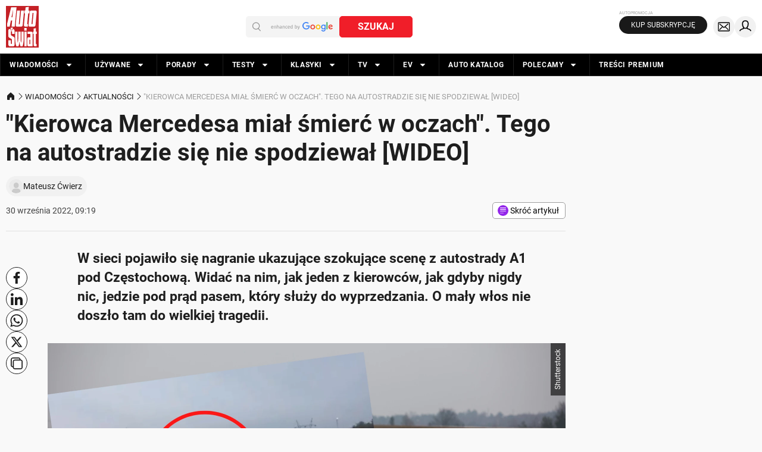

--- FILE ---
content_type: application/javascript; charset=utf-8
request_url: https://fundingchoicesmessages.google.com/f/AGSKWxVwbZCAgNZOUCVA2ZMuhW6iU48_U4MTos3AqNKvUx6mTrcN57-wCNXemrd4aKopVVWY-3lkOyyRD3XyGnd2CiXYkS-u_Diu-5U73BfagXjhR7w0FlMZHgWFnwiEQoD8PSkQVpN_fMEAxsLbkbUtyM1WfihK8XoyFDsLH12e0Y7pdSXRXm9qisTyKpYn/_/storyads./scanscoutplugin./bottomad./homepage_ad_/tikilink?
body_size: -1288
content:
window['760dd956-8a85-4acc-b3c2-bdb89da0557e'] = true;

--- FILE ---
content_type: application/javascript
request_url: https://cdn.auto-swiat.pl/static/assets/1.53.73/ModalPremium.astro_astro_type_script_index_0_lang.ByfmIQT8.js
body_size: 293
content:
import{M as o}from"./constants.PReWWJ-6.js";import"./index.Cd_vQiNd.js";import"./story.D9m_wU4Y.js";const{MODAL_CLASS:t,MODAL_ACTIVE_CLASS:S,MODAL_CLOSE_CLASS:c,MODAL_AUDIO_CLASS:m}=o,r=document.querySelector("."+t);r?.querySelector("."+c)?.addEventListener("click",()=>{r.classList.remove(S);const e=r.querySelector("."+m);e&&(e.pause(),e.currentTime=0)});


--- FILE ---
content_type: application/javascript
request_url: https://cdn.auto-swiat.pl/static/assets/1.53.73/Login.astro_astro_type_script_index_0_lang.DCx5hOLu.js
body_size: 6784
content:
import{u as Oe}from"./constants.PReWWJ-6.js";import{s as Re,c as Ce,a as Ae}from"./userStore.BPb1VwEw.js";import"./index.Cd_vQiNd.js";import"./story.D9m_wU4Y.js";function S(){let t,e;return[new Promise((o,i)=>{t=o,e=i}),t,e]}function u(t){return this.userSessionProxyEndpoint+t}function Ue(){return`${$e}?${new URLSearchParams({client_id:this.clientID,"body[params][fields]":this.sessionFields.join(","),"body[params][nts]":String(Date.now())})}`}function g(){return`https://${window.location.hostname}/__auth`}function w(){return window.location.href.substring(window.location.origin.length)}function F(t){return window.location.origin+t}function Ne(){return window.location.hostname.endsWith(De)}function be(){return u.call(this,"/check-premium-client-ip")}const f="konto.onet.pl",De=".onet.pl",ke=`https://${f}/newapi`,$e=`https://${f}/checkSSO/loginbar.json`,Ge=50;function B({src:t,name:e}){const n=document.createElement("iframe");return n.setAttribute("style","position: absolute; width:0; height:0; border:0"),t&&(n.src=t),e&&(n.name=e),document.body.appendChild(n),n}function D(t){const e=document.createElement("form");e.rel="opener",e.method="POST",Object.assign(e.style,{position:"absolute",visibility:"hidden",pointerEvents:"none"});for(const n in t){const o=t[n],i=document.createElement("input");i.name=n,i.value=o,e.appendChild(i)}return document.body.appendChild(e),e}function R(t){var e;(e=t.parentNode)===null||e===void 0||e.removeChild(t)}function Me(t){const[e,n]=S(),o=setInterval(()=>{t.closed&&n()},Ge);return e.then(()=>{clearInterval(o)}),e}const ee=new Error("AccountLoginSDK: you need to provide required parameters: clientID, userSessionProxyEndpoint"),te=new Error('AccountLoginSDK: login: you need to provide "login" and "password" parameters'),ne=new Error("AccountLoginSDK: login: invalid credentials");function H(){return L||(L=Be().catch(t=>{throw L=null,t})),L}function Fe(){return B({src:oe,name:Ke})}function Be(){const[t,e]=S(),n=s=>{if(s.origin!==oe)return;const a=s.data===V.THIRD_PARTY_COOKIE_TEST_PASSED,c=s.data===V.THIRD_PARTY_COOKIE_TEST_FAILED;(a||c)&&(e(a),o())},o=()=>{R(i),window.removeEventListener("message",n),clearTimeout(r)};window.addEventListener("message",n);const i=Fe(),r=setTimeout(()=>{e(!1),o()},He);return t}let L=null;const He=1e4,Ke="tpc_check",V={THIRD_PARTY_COOKIE_TEST_PASSED:"third_party_cookies_test_passed",THIRD_PARTY_COOKIE_TEST_FAILED:"third_party_cookies_test_failed"},oe="https://tpc.raspcs.pl";async function je(t){const e=`submit_target_${z}`;return z++,Ne()||await H()?X(e):xe(t,e)}function X(t){const e=B({name:t});return[t,()=>R(e)]}function xe(t,e){return[K(t,e)?e:null,()=>{}]}function K(t,e){return window.open(t,e,re(450,600))}function ie(t,e){const{error:n="unknown",twofa:o}=t||{};let i=`https://${f}/signin?${new URLSearchParams({client_id:this.clientID,error:n,redirect_uri:g(),...n==="ACCOUNT_EXIST_NOT_CONFIRMED"&&e&&{encoded_identity:btoa(e)}})}`;n==="2fa"&&(i=`https://${f}/2fa?${new URLSearchParams({client_id:this.clientID,twofa:o,redirect_uri:g()})}`),window.location.href=i}function k(t,e){if(t?.redirect_uri){window.location.href=t.redirect_uri;return}if(t?.error==="login")throw ne;t?.error&&ie.call(this,t,e)}function re(t,e){const{screenX:n,screenLeft:o,screenY:i,screenTop:r,innerWidth:s,innerHeight:a}=window,c=n??o,l=i??r,d=c+(s-t)/2,h=l+(a-e)/2;return`width=${t},height=${e},left=${d},top=${h},resizable=yes,scrollbars=yes`}let z=0;async function j(){try{const t={fields:this.sessionFields.join(","),...this.segment&&{segment:this.segment}};return(await(await fetch(`${u.call(this,"/me")}?${new URLSearchParams(t)}`,{method:"GET",credentials:"include"})).json()).result}catch{return}}const C=typeof window<"u";function We(t,...e){return C?t(...e):void 0}var Q;(function(t){t[t.ACCOUNT_EXIST=-350]="ACCOUNT_EXIST",t[t.ACCOUNT_NOT_EXIST=-300]="ACCOUNT_NOT_EXIST",t[t.UNCONFIRMED_ACCOUNT=-400]="UNCONFIRMED_ACCOUNT",t[t.TRIAL_REGISTRATION=-450]="TRIAL_REGISTRATION"})(Q||(Q={}));const _=t=>t.json().then(e=>t.ok?e:Promise.reject(e),()=>Promise.reject(new Error(`Cannot parse the response. Status code: ${t.status}.`))),se=()=>navigator.userAgent||navigator.vendor||window.opera||"",x=()=>["iphone","ipod","ipad"].some(t=>se().toLowerCase().includes(t.toLowerCase())),Ye=()=>x()?["GSA"].some(t=>se().includes(t)):!1,qe=t=>{let e=!1,n;return function(){return e||(e=!0,n=t.call(this)),n}},ae=qe(()=>{if(!C)return!1;try{const t="_accLoginSdkTestKey";return localStorage.setItem(t,String(Date.now())),localStorage.removeItem(t),!0}catch{return!1}});function y(t){return`${Ve}?${new URLSearchParams({auth_manager:"user_session_proxy",state:w()})}`}function ce(t){return fetch(y(),{credentials:"include",redirect:"manual"}).then(()=>{},e=>{throw console.warn("Cannot establish a paywall session:",e),e})}function Je(){var t,e,n;C&&(this.paywall||window.paywall)&&((t=window.paywall)!==null&&t!==void 0||(window.paywall={}),(e=(n=window.paywall).accountLoginSDK)!==null&&e!==void 0||(n.accountLoginSDK=[]),window.paywall.accountLoginSDK.push(this))}const Ve="/paywall/auth/establish";function I(){const[t,e]=S(),[n,o]=S();return window[he]=async({code:i,error:r,redirect_uri:s,...a})=>{if(o(),r||s){e({error:r,redirect_uri:s,...a});return}await le.call(this,{code:i});const c=await j.call(this);e(c)},[t,n]}async function le({code:t}){await fetch(`${u.call(this,"/refresh")}?${new URLSearchParams({code:t,...this.segment&&{segment:this.segment}})}`,{method:"GET",credentials:"include",redirect:"manual"}),this.paywall&&await ce()}async function ue(t=!0){const e=new URLSearchParams(window.location.search),n=Object.fromEntries(e.entries()),o=window.opener||window.parent,i=()=>{o?.postMessage({type:O},"*");try{const r=new BroadcastChannel(pe);r.postMessage({type:O}),r.close()}catch(r){console.error("BroadcastChannel error:",r)}};try{o[he](n)}catch(r){if(console.error(r),n.redirect_uri){window.location.href=n.redirect_uri;return}if(n.error){ie.call(this,n);return}if(n.code&&(await Xe.call(this,n),i(),n.state==="popup")){window.close();return}let s;if(window.self===window.top&&n.state){try{s=JSON.parse(atob(n.state)).redirectUrl}catch(a){console.warn(a)}s??(s=n.state.indexOf("/")===0?n.state:void 0)}(t||s)&&(window.location.href=s??"/");return}i(),window.close()}async function Xe(...t){try{await le.call(this,...t)}catch(e){console.error(e)}}function ze(...t){return ue.apply(this,t)}function de(){const[t,e]=S(),n=setTimeout(()=>e(!1),Qe),o=()=>{window.removeEventListener("blur",o),clearTimeout(n)},i=()=>{window.removeEventListener("focus",i),e(!0)};return window.addEventListener("blur",o),window.addEventListener("focus",i),t.then(()=>{window.removeEventListener("blur",o),window.removeEventListener("focus",i)}),t}const Qe=1e3,he="__auth_callback",pe="auth-channel",O="loginSuccess";function Ze(t,e,n){e??(e="/");let o=`${t}=; expires=Thu, 01 Jan 1970 00:00:00 GMT; path=${e}`;n&&(o+=`; domain=${n}`),document.cookie=o}function et(t){var e,n;return(n=(e=document.cookie.match(new RegExp(`(?:^|;)\\s*${t}=(.*?)(?:;|$)`)))===null||e===void 0?void 0:e[1])!==null&&n!==void 0?n:null}function tt(t){return t===!0?nt:Array.isArray(t)?t:null}function W(){var t;const e=(t=this.premiumCookies)===null||t===void 0?void 0:t.filter(n=>!["0",null].includes(et(n)));return e?.length?e:null}function Y(t){var e;(e=this.premiumCookies)===null||e===void 0||e.forEach(n=>(!t||t.includes(n))&&Ze(n,void 0,this.premiumCookiesDomain))}const nt=["prm_sub","prm_no_ads"];class ot{constructor({clientID:e,userSessionProxyEndpoint:n,sessionFields:o,premiumCookies:i,premiumCookiesDomain:r,paywall:s,segment:a,emitLoginStatus:c,autoLoginRedirectInterval:l}){if(this.autoLoginPromise=null,!e||!n)throw ee;this.clientID=e,this.userSessionProxyEndpoint=n,this.sessionFields=o??["userId","login","avatar"],this.premiumCookies=tt(i),this.premiumCookiesDomain=r??We(()=>window.location.hostname),this.paywall=s??!1,this.segment=a,this.emitLoginStatus=c!==!1,this.autoLoginRedirectInterval=l||null,Je.call(this)}}async function E(t,e){const n=await Promise.race([t,it(e)]);return n===me?[null,!0]:[n,!1]}function it(t){return new Promise(e=>setTimeout(e,t,me))}const me="TIMEOUT",rt=1e4;async function st({login:t,password:e}){if(!t||!e)throw te;const n={client_id:this.clientID,redirect_uri:g()},o=`${Z}?${new URLSearchParams(n)}`,i=()=>{const m=D({login:t,password:e});m.action=o,m.target="_top",m.submit()},r=await je(o),s=r[0]||"_blank",a=r[1],[c,l]=I.call(this),d=D({login:t,password:e});if(d.action=o,d.target=s,c.then(()=>{R(d),a()}),s!=="_blank"){d.action=`${Z}?${new URLSearchParams({...n,iframe:"true"})}`,d.submit();const m=await c;k.call(this,m,t);return}if(d.submit(),!await de()){i();return}const[,p]=await E(l,rt);if(p){i();return}try{const m=await c;k.call(this,m,t)}catch{i()}}function at(){return new Promise((t,e)=>{let n=!1;I.call(this);const o={client_id:this.clientID,redirect_uri:g(),state:"popup"},i=`${ct}?${new URLSearchParams(o)}`,r=window.open(i,"login",re(500,670));if(!r){e(new Error("Popup blocked")),window.location.href=`https://${f}/signin?${new URLSearchParams({client_id:this.clientID,redirect_uri:g(),state:btoa(JSON.stringify({redirectUrl:w()}))})}`;return}const s=setInterval(()=>{r.closed&&(clearInterval(s),n||e(new Error("Login popup closed")))},500),a=()=>{n||(n=!0,clearInterval(s),r&&!r.closed&&r.close(),t())},c=h=>{var p;if(!h.origin||h.origin==="null"){console.error("Blocked login message, missing message origin");return}const m=new URL(h.origin).hostname.split(".").slice(-2).join("."),Pe=window.location.hostname.split(".").slice(-2).join(".");if(m!==Pe){console.error("Blocked login message from invalid origin:",h.origin);return}((p=h.data)===null||p===void 0?void 0:p.type)===O&&(window.removeEventListener("message",c),a())};window.addEventListener("message",c);const l=new BroadcastChannel(pe),d=h=>{var p;((p=h.data)===null||p===void 0?void 0:p.type)===O&&(l.removeEventListener("message",d),l.close(),a())};l.addEventListener("message",d)})}function A(t,e){const n={client_id:this.clientID,...e};return e||(n.state=this.paywall?y():w(),n.redirect_uri=F(u.call(this,"/refresh"))),t===!1&&(n.action=ge),`${P}?${new URLSearchParams(n)}`}function fe(...t){window.location.href=A.call(this,...t)}const Z=`https://${f}/login.html`,ct=`https://${f}/signin`,P=`https://${f}/checkSSO/login.html`,ge="signin_in_service";async function _e(){try{return(await(await fetch(Ue.call(this),{method:"GET",credentials:"include"})).json()).result}catch{return}}async function lt(){try{return(await(await fetch(be.call(this),{method:"GET",credentials:"include"})).json()).result}catch{return}}async function we(){const t=await j.call(this);return t?.data?t:Se.call(this)}function $(){return fe.call(this,!1)}async function Se(t,e){const n=await _e.call(this);if(n?.data){const[o]=I.call(this),i=B({src:A.call(this,!1,{redirect_uri:g()})}),[r]=await E(o,b);if(R(i),r?.data)return r}if(t){const[o,i]=I.call(this),r={action:ge,client_id:this.clientID,iframe:"true",redirect_uri:g()},s=!Ye();let a=null;if(s&&(a=K(`${P}?${new URLSearchParams(r)}`)),a){const[c]=await E(o,b);return a.close(),c}else{const c=()=>{e||(window.location.href=`${P}?${new URLSearchParams({client_id:this.clientID,redirect_uri:g(),state:w()})}`)},l=D(r);l.method="GET",l.action=P,l.target="_blank",l.submit();const d=await de();if(l.remove(),!d){c();return}const[,h]=await E(i,ut);if(h){c();return}const[p]=await E(o,b);return p}}}const b=5e3,ut=1e3,v="_accountLoginStatus";function dt(t,e){e=Array.from(e??[]);for(let o=0;o<e.length;o++)try{e[o](t)}catch(i){console.warn("Error in login status observer:",i)}const n=Object.create({__emit:o=>{t=o}});return n.push=o=>(o(t),0),n}function ht(t){var e,n;if(!(!C||!this.emitLoginStatus)){if(t??(t=null),!((e=window[v])===null||e===void 0)&&e.__emit){(n=window[v])===null||n===void 0||n.__emit(t);return}window[v]=dt(t,window[v])}}async function pt(){var t;if(!this.autoLoginRedirectInterval||!ae())return!1;const e=window.localStorage,n=parseInt((t=e.getItem(G))!==null&&t!==void 0?t:""),o=Date.now();return!(isNaN(n)||o-n>=this.autoLoginRedirectInterval)||await H()?!1:(e.setItem(G,String(o)),!0)}async function mt(){var t;const e=await we.call(this),n=!e?.data,o=window?.sessionStorage;if(n){if(await pt.call(this))return $.call(this),{redirect:!0};if(W.call(this)){if(await lt.call(this))return o?.removeItem(T),{session:n?null:e,redirect:!1};Y.call(this);const r=parseInt((t=o?.getItem(T))!==null&&t!==void 0?t:""),s=Date.now();return!isNaN(r)&&s-r<ft?{redirect:!1}:(o?.setItem(T,String(s)),$.call(this),{redirect:!0})}}return o?.removeItem(T),{session:n?null:e,redirect:!1}}function Ee(){const t=this.autoLoginPromise=mt.call(this);t.then(e=>{var n,o;e.redirect||ht.call(this,(o=(n=e.session)===null||n===void 0?void 0:n.data)!==null&&o!==void 0?o:null)});try{document.dispatchEvent(new Event("accountLoginSDK.autoLoginStart"))}catch(e){console.warn(e)}return t}const T="sso_redirect_loop_prevention",ft=6e4,G="sso_last_redirect_timestamp";async function Ie(){await fetch(u.call(this,"/logout"),{method:"GET",credentials:"include"}),this.autoLoginRedirectInterval&&ae()&&window.localStorage.setItem(G,String(Date.now())),Y.call(this)}async function gt(){await Ie.call(this),this.paywall&&await ce()}function q(){const t={client_id:this.clientID,state:this.paywall?y():w(),redirect_uri:F(u.call(this,"/refresh"))};return`https://${f}/checkSSO/logout.html?${new URLSearchParams(t)}`}function _t(){Ie.call(this).then(()=>{this.paywall?window.location.href=y():window.location.reload()},()=>{window.location.href=q.call(this)})}function ye(){const t={client_id:this.clientID,state:this.paywall?y():w(),redirect_uri:F(u.call(this,"/refresh"))};return`https://${f}/register?${new URLSearchParams(t)}`}function wt(){window.location.href=ye.call(this)}function Le(t){return fetch(`${ke}${Pt}?${new URLSearchParams({provider:t,state:btoa(JSON.stringify(N.call(this,t)))}).toString()}`,{method:"GET",credentials:"include"}).then(_)}async function St(t){const{loginUrl:e}=await Le.call(this,t);if(t===M.APPLE&&x()){window.location.href=e;return}await U.call(this,e)}async function Et(){const t=Lt.call(this);await U.call(this,t)}async function It(){const t=vt.call(this);await U.call(this,t)}async function yt(){const t=Tt.call(this);if(x()){window.location.href=t;return}await U.call(this,t)}function Lt(){return At+new URLSearchParams({client_id:Ut,redirect_uri:Nt,scope:bt,state:btoa(JSON.stringify(N.call(this)))})}function vt(){return Dt+new URLSearchParams({client_id:$t,redirect_uri:kt,scope:Gt,response_type:Mt,state:btoa(JSON.stringify(N.call(this)))})}function Tt(){return Ft+new URLSearchParams({redirect_uri:Bt,scope:Kt,client_id:Ht,provider:xt,response_type:jt,response_mode:Wt,state:btoa(JSON.stringify(N.call(this)))})}async function U(t){const[e,n]=I.call(this),[o,i]=S(),r=K(t);if(!r){window.location.href=t;return}if(Me(r).then(()=>i(!1)),n.then(()=>i(!0)),!await o)return;const a=await e;k.call(this,a)}function N(t){return{clientId:this.clientID,redirectUri:window.location.origin+Ot,backPagePath:Rt,locale:Ct,provider:t||"",state:w()}}const Pt="/sdk/v1/federation/login-config",Ot="/__auth",Rt="signin",Ct="pl",At="https://www.facebook.com/v12.0/dialog/oauth?",Ut="4263646890429676",Nt="https://konto.onet.pl/newapi/federation/auth-facebook",bt="email",Dt="https://accounts.google.com/o/oauth2/v2/auth/oauthchooseaccount?",kt="https://konto.onet.pl/newapi/federation/auth-google",$t="426231693590-uhijhfb26n5t8pl01e7teje0sl6389ra.apps.googleusercontent.com",Gt="email",Mt="code",Ft="https://appleid.apple.com/auth/authorize?",Bt="https://konto.onet.pl/newapi/federation/auth-apple",Ht="pl.rasp.okonto.signinwithappleservice",Kt="name email",jt="code id_token",xt="apple.com",Wt="form_post";var M;(function(t){t.FACEBOOK="facebook.com",t.GOOGLE="google.com",t.APPLE="apple.com",t.TVN="tvn.pl"})(M||(M={}));const ve="/sdk/v1/mandatory/missing-consents";function Yt(t){return fetch(`${u.call(this,ve)}?${new URLSearchParams({session_client_id:t||"",client_id:this.clientID}).toString()}`,{method:"GET",credentials:"include"}).then(_)}function qt(t,e){return fetch(u.call(this,ve),{method:"PUT",headers:{"Content-Type":"application/json"},body:JSON.stringify({client_id:this.clientID,session_client_id:e,consents_ids:t}),credentials:"include"}).then(_)}const Jt="/sdk/v1/oauth/check-login-identity";function Vt(t,e){return fetch(u.call(this,Jt),{method:"POST",body:JSON.stringify({email:t,client_id:this.clientID,session_client_id:e||""}),headers:{"Content-Type":"application/json"},credentials:"include"}).then(_)}const Xt="/sdk/v1/oauth/confirm-account-email";function zt(t,e){return fetch(u.call(this,Xt),{method:"POST",body:JSON.stringify({email:t,client_id:this.clientID,session_client_id:e||""}),credentials:"include",headers:{"Content-Type":"application/json"}}).then(_)}const J="/notification-center/v1";function Qt(t,e,n){return fetch(`${u.call(this,J)}?${new URLSearchParams({method:"get_user_notifications",extended:t,page_size:e,...n&&{start:n}}).toString()}`,{method:"GET",credentials:"include"}).then(_)}function Zt(){return fetch(`${u.call(this,J)}?${new URLSearchParams({method:"get_notification_counter"}).toString()}`,{method:"GET",credentials:"include"}).then(_)}function en(){return fetch(`${u.call(this,J)}?${new URLSearchParams({method:"reset_notification_counter"}).toString()}`,{method:"GET",credentials:"include"}).then(_)}const tn=Object.freeze(Object.defineProperty({__proto__:null,ERROR_CONSTRUCTOR:ee,ERROR_CREDENTIALS_EMPTY:te,ERROR_CREDENTIALS_INVALID:ne},Symbol.toStringTag,{value:"Module"}));class Te extends ot{constructor(...e){super(...e)}getThirdPartyCookieSupport(){return H()}login(...e){return st.apply(this,e)}loginWithPopup(...e){return at.apply(this,e)}getLoginUrl(...e){return A.apply(this,e)}loginRedirect(...e){return fe.apply(this,e)}socialLoginFacebook(...e){return Et.apply(this,e)}socialLoginGoogle(...e){return It.apply(this,e)}socialLoginAppleID(...e){return yt.apply(this,e)}logout(...e){return gt.apply(this,e)}getLogoutUrl(...e){return q.apply(this,e)}logoutRedirect(...e){return _t.apply(this,e)}getRegisterUrl(...e){return ye.apply(this,e)}registerRedirect(...e){return wt.apply(this,e)}ensureSession(...e){return we.apply(this,e)}refreshSession(...e){return Se.apply(this,e)}refreshSessionRedirect(...e){return $.apply(this,e)}getSSOSession(...e){return _e.apply(this,e)}getApplicationSession(...e){return j.apply(this,e)}signalAuth(...e){return ue.apply(this,e)}signalLoginError(...e){return ze.apply(this,e)}getMissingMandatoryConsents(...e){return Yt.apply(this,e)}setMissingMandatoryConsents(...e){return qt.apply(this,e)}checkLoginIdentity(...e){return Vt.apply(this,e)}confirmAccountEmail(...e){return zt.apply(this,e)}getPremiumCookies(...e){return W.apply(this,e)}clearPremiumCookies(...e){return Y.apply(this,e)}autoLogin(...e){return Ee.apply(this,e)}getUserNotifications(...e){return Qt.apply(this,e)}getUserNotificationsCounter(...e){return Zt.apply(this,e)}resetUserNotificationsCounter(...e){return en.apply(this,e)}getSocialLogin(...e){return Le.apply(this,e)}socialLogin(...e){return St.apply(this,e)}}Te.errors=tn;class nn{sdk;location;constructor(e,n,o,i=window.location){this.sdk=new Te({clientID:e,userSessionProxyEndpoint:window.omp.userSessionProxyEndpoint,paywall:o,premiumCookies:!0,sessionFields:["userId","login","avatar","signature"],premiumCookiesDomain:n||void 0}),this.location=i}async ensureSession(){const e=this.areAdsHidden(),{redirect:n,session:o}=await Ee.call(this.sdk);return n?null:!e&&this.areAdsHidden()?(this.location.reload(),null):o?.data}loginUrl(){return A.call(this.sdk)}logoutUrl(){return q.call(this.sdk)}areAdsHidden(){return W.call(this.sdk)?.includes(Oe)||!1}}class on extends HTMLElement{loggedIn(e,n){const i=this.querySelector("template#loggedIn")?.content.cloneNode(!0),r=e.avatar||!1,s=document.body,a=e.signature?.name||"";return a?i.querySelector(".ods-c-login-bar__menu-user-name")?.prepend(document.createTextNode(a)):i.querySelector(".ods-c-login-bar__menu-user-name")?.remove(),i.querySelector(".ods-c-login-bar__menu-user-email")?.prepend(document.createTextNode(e.login)),r&&(i.querySelector(".ods-c-login-bar__button-image")?.setAttribute("src",r),i.querySelector(".ods-c-login-bar__menu-image")?.setAttribute("src",r)),i.querySelector(".ods-c-login-bar__logout")?.setAttribute("href",n),i.querySelector("#login-bar-toggle")?.addEventListener("click",()=>{s.classList.remove("ods-active-menu"),window.dlApi.cmd.push(()=>{window.dlApi.clkEvent("","login-icon","header")})}),i.querySelector("#ods-c-login-bar__button")?.addEventListener("click",()=>{const c=document.getElementById("top_services-nav"),l=document.getElementById("button_services-nav");c&&l&&(c.classList.remove("ods-active-services-menu"),l.classList.remove("ods-active-services-menu"),s.classList.remove("ods-active-services-menu"))}),i}loggedOut(e){const o=this.querySelector("template#loggedOut")?.content.cloneNode(!0);return o.querySelector(".ods-c-login-bar__not_logged-link")?.setAttribute("href",e),o}async connectedCallback(){const e=this.dataset.clientId||"",n=this.dataset.domain||"",o=this.dataset.withPaywall==="true",i=new nn(e,n,o),r=await i.ensureSession(),s=this.ownerDocument?.getElementById("modal-premium-footer");if(r){const a=i.logoutUrl();this.appendChild(this.loggedIn(r,a)),Re({login:r.login,counter:r.counter,userUUID:r.userUUID,isLoggedIn:!0}),s?.remove()}else{const a=i.loginUrl();this.appendChild(this.loggedOut(a)),Ce(),Ae(i.loginUrl()),s?.querySelector("a")?.setAttribute("href",i.loginUrl())}}}customElements.define("login-component",on);
